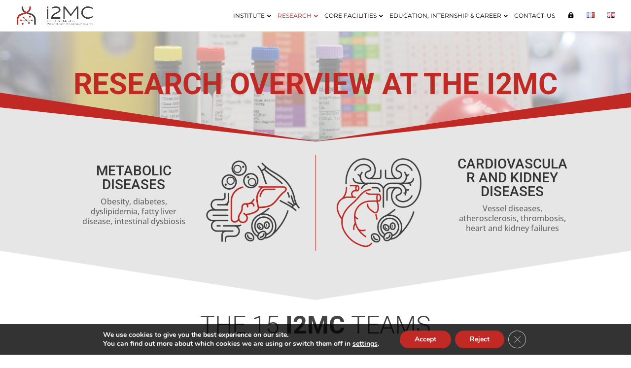

--- FILE ---
content_type: text/html; charset=utf-8
request_url: https://www.google.com/recaptcha/api2/anchor?ar=1&k=6LfeKx0bAAAAABk9pya6xrrunjtQ2m92SOShqOkA&co=aHR0cHM6Ly93d3cuaTJtYy5pbnNlcm0uZnI6NDQz&hl=en&v=PoyoqOPhxBO7pBk68S4YbpHZ&size=invisible&anchor-ms=20000&execute-ms=30000&cb=5bxftpk4zked
body_size: 48734
content:
<!DOCTYPE HTML><html dir="ltr" lang="en"><head><meta http-equiv="Content-Type" content="text/html; charset=UTF-8">
<meta http-equiv="X-UA-Compatible" content="IE=edge">
<title>reCAPTCHA</title>
<style type="text/css">
/* cyrillic-ext */
@font-face {
  font-family: 'Roboto';
  font-style: normal;
  font-weight: 400;
  font-stretch: 100%;
  src: url(//fonts.gstatic.com/s/roboto/v48/KFO7CnqEu92Fr1ME7kSn66aGLdTylUAMa3GUBHMdazTgWw.woff2) format('woff2');
  unicode-range: U+0460-052F, U+1C80-1C8A, U+20B4, U+2DE0-2DFF, U+A640-A69F, U+FE2E-FE2F;
}
/* cyrillic */
@font-face {
  font-family: 'Roboto';
  font-style: normal;
  font-weight: 400;
  font-stretch: 100%;
  src: url(//fonts.gstatic.com/s/roboto/v48/KFO7CnqEu92Fr1ME7kSn66aGLdTylUAMa3iUBHMdazTgWw.woff2) format('woff2');
  unicode-range: U+0301, U+0400-045F, U+0490-0491, U+04B0-04B1, U+2116;
}
/* greek-ext */
@font-face {
  font-family: 'Roboto';
  font-style: normal;
  font-weight: 400;
  font-stretch: 100%;
  src: url(//fonts.gstatic.com/s/roboto/v48/KFO7CnqEu92Fr1ME7kSn66aGLdTylUAMa3CUBHMdazTgWw.woff2) format('woff2');
  unicode-range: U+1F00-1FFF;
}
/* greek */
@font-face {
  font-family: 'Roboto';
  font-style: normal;
  font-weight: 400;
  font-stretch: 100%;
  src: url(//fonts.gstatic.com/s/roboto/v48/KFO7CnqEu92Fr1ME7kSn66aGLdTylUAMa3-UBHMdazTgWw.woff2) format('woff2');
  unicode-range: U+0370-0377, U+037A-037F, U+0384-038A, U+038C, U+038E-03A1, U+03A3-03FF;
}
/* math */
@font-face {
  font-family: 'Roboto';
  font-style: normal;
  font-weight: 400;
  font-stretch: 100%;
  src: url(//fonts.gstatic.com/s/roboto/v48/KFO7CnqEu92Fr1ME7kSn66aGLdTylUAMawCUBHMdazTgWw.woff2) format('woff2');
  unicode-range: U+0302-0303, U+0305, U+0307-0308, U+0310, U+0312, U+0315, U+031A, U+0326-0327, U+032C, U+032F-0330, U+0332-0333, U+0338, U+033A, U+0346, U+034D, U+0391-03A1, U+03A3-03A9, U+03B1-03C9, U+03D1, U+03D5-03D6, U+03F0-03F1, U+03F4-03F5, U+2016-2017, U+2034-2038, U+203C, U+2040, U+2043, U+2047, U+2050, U+2057, U+205F, U+2070-2071, U+2074-208E, U+2090-209C, U+20D0-20DC, U+20E1, U+20E5-20EF, U+2100-2112, U+2114-2115, U+2117-2121, U+2123-214F, U+2190, U+2192, U+2194-21AE, U+21B0-21E5, U+21F1-21F2, U+21F4-2211, U+2213-2214, U+2216-22FF, U+2308-230B, U+2310, U+2319, U+231C-2321, U+2336-237A, U+237C, U+2395, U+239B-23B7, U+23D0, U+23DC-23E1, U+2474-2475, U+25AF, U+25B3, U+25B7, U+25BD, U+25C1, U+25CA, U+25CC, U+25FB, U+266D-266F, U+27C0-27FF, U+2900-2AFF, U+2B0E-2B11, U+2B30-2B4C, U+2BFE, U+3030, U+FF5B, U+FF5D, U+1D400-1D7FF, U+1EE00-1EEFF;
}
/* symbols */
@font-face {
  font-family: 'Roboto';
  font-style: normal;
  font-weight: 400;
  font-stretch: 100%;
  src: url(//fonts.gstatic.com/s/roboto/v48/KFO7CnqEu92Fr1ME7kSn66aGLdTylUAMaxKUBHMdazTgWw.woff2) format('woff2');
  unicode-range: U+0001-000C, U+000E-001F, U+007F-009F, U+20DD-20E0, U+20E2-20E4, U+2150-218F, U+2190, U+2192, U+2194-2199, U+21AF, U+21E6-21F0, U+21F3, U+2218-2219, U+2299, U+22C4-22C6, U+2300-243F, U+2440-244A, U+2460-24FF, U+25A0-27BF, U+2800-28FF, U+2921-2922, U+2981, U+29BF, U+29EB, U+2B00-2BFF, U+4DC0-4DFF, U+FFF9-FFFB, U+10140-1018E, U+10190-1019C, U+101A0, U+101D0-101FD, U+102E0-102FB, U+10E60-10E7E, U+1D2C0-1D2D3, U+1D2E0-1D37F, U+1F000-1F0FF, U+1F100-1F1AD, U+1F1E6-1F1FF, U+1F30D-1F30F, U+1F315, U+1F31C, U+1F31E, U+1F320-1F32C, U+1F336, U+1F378, U+1F37D, U+1F382, U+1F393-1F39F, U+1F3A7-1F3A8, U+1F3AC-1F3AF, U+1F3C2, U+1F3C4-1F3C6, U+1F3CA-1F3CE, U+1F3D4-1F3E0, U+1F3ED, U+1F3F1-1F3F3, U+1F3F5-1F3F7, U+1F408, U+1F415, U+1F41F, U+1F426, U+1F43F, U+1F441-1F442, U+1F444, U+1F446-1F449, U+1F44C-1F44E, U+1F453, U+1F46A, U+1F47D, U+1F4A3, U+1F4B0, U+1F4B3, U+1F4B9, U+1F4BB, U+1F4BF, U+1F4C8-1F4CB, U+1F4D6, U+1F4DA, U+1F4DF, U+1F4E3-1F4E6, U+1F4EA-1F4ED, U+1F4F7, U+1F4F9-1F4FB, U+1F4FD-1F4FE, U+1F503, U+1F507-1F50B, U+1F50D, U+1F512-1F513, U+1F53E-1F54A, U+1F54F-1F5FA, U+1F610, U+1F650-1F67F, U+1F687, U+1F68D, U+1F691, U+1F694, U+1F698, U+1F6AD, U+1F6B2, U+1F6B9-1F6BA, U+1F6BC, U+1F6C6-1F6CF, U+1F6D3-1F6D7, U+1F6E0-1F6EA, U+1F6F0-1F6F3, U+1F6F7-1F6FC, U+1F700-1F7FF, U+1F800-1F80B, U+1F810-1F847, U+1F850-1F859, U+1F860-1F887, U+1F890-1F8AD, U+1F8B0-1F8BB, U+1F8C0-1F8C1, U+1F900-1F90B, U+1F93B, U+1F946, U+1F984, U+1F996, U+1F9E9, U+1FA00-1FA6F, U+1FA70-1FA7C, U+1FA80-1FA89, U+1FA8F-1FAC6, U+1FACE-1FADC, U+1FADF-1FAE9, U+1FAF0-1FAF8, U+1FB00-1FBFF;
}
/* vietnamese */
@font-face {
  font-family: 'Roboto';
  font-style: normal;
  font-weight: 400;
  font-stretch: 100%;
  src: url(//fonts.gstatic.com/s/roboto/v48/KFO7CnqEu92Fr1ME7kSn66aGLdTylUAMa3OUBHMdazTgWw.woff2) format('woff2');
  unicode-range: U+0102-0103, U+0110-0111, U+0128-0129, U+0168-0169, U+01A0-01A1, U+01AF-01B0, U+0300-0301, U+0303-0304, U+0308-0309, U+0323, U+0329, U+1EA0-1EF9, U+20AB;
}
/* latin-ext */
@font-face {
  font-family: 'Roboto';
  font-style: normal;
  font-weight: 400;
  font-stretch: 100%;
  src: url(//fonts.gstatic.com/s/roboto/v48/KFO7CnqEu92Fr1ME7kSn66aGLdTylUAMa3KUBHMdazTgWw.woff2) format('woff2');
  unicode-range: U+0100-02BA, U+02BD-02C5, U+02C7-02CC, U+02CE-02D7, U+02DD-02FF, U+0304, U+0308, U+0329, U+1D00-1DBF, U+1E00-1E9F, U+1EF2-1EFF, U+2020, U+20A0-20AB, U+20AD-20C0, U+2113, U+2C60-2C7F, U+A720-A7FF;
}
/* latin */
@font-face {
  font-family: 'Roboto';
  font-style: normal;
  font-weight: 400;
  font-stretch: 100%;
  src: url(//fonts.gstatic.com/s/roboto/v48/KFO7CnqEu92Fr1ME7kSn66aGLdTylUAMa3yUBHMdazQ.woff2) format('woff2');
  unicode-range: U+0000-00FF, U+0131, U+0152-0153, U+02BB-02BC, U+02C6, U+02DA, U+02DC, U+0304, U+0308, U+0329, U+2000-206F, U+20AC, U+2122, U+2191, U+2193, U+2212, U+2215, U+FEFF, U+FFFD;
}
/* cyrillic-ext */
@font-face {
  font-family: 'Roboto';
  font-style: normal;
  font-weight: 500;
  font-stretch: 100%;
  src: url(//fonts.gstatic.com/s/roboto/v48/KFO7CnqEu92Fr1ME7kSn66aGLdTylUAMa3GUBHMdazTgWw.woff2) format('woff2');
  unicode-range: U+0460-052F, U+1C80-1C8A, U+20B4, U+2DE0-2DFF, U+A640-A69F, U+FE2E-FE2F;
}
/* cyrillic */
@font-face {
  font-family: 'Roboto';
  font-style: normal;
  font-weight: 500;
  font-stretch: 100%;
  src: url(//fonts.gstatic.com/s/roboto/v48/KFO7CnqEu92Fr1ME7kSn66aGLdTylUAMa3iUBHMdazTgWw.woff2) format('woff2');
  unicode-range: U+0301, U+0400-045F, U+0490-0491, U+04B0-04B1, U+2116;
}
/* greek-ext */
@font-face {
  font-family: 'Roboto';
  font-style: normal;
  font-weight: 500;
  font-stretch: 100%;
  src: url(//fonts.gstatic.com/s/roboto/v48/KFO7CnqEu92Fr1ME7kSn66aGLdTylUAMa3CUBHMdazTgWw.woff2) format('woff2');
  unicode-range: U+1F00-1FFF;
}
/* greek */
@font-face {
  font-family: 'Roboto';
  font-style: normal;
  font-weight: 500;
  font-stretch: 100%;
  src: url(//fonts.gstatic.com/s/roboto/v48/KFO7CnqEu92Fr1ME7kSn66aGLdTylUAMa3-UBHMdazTgWw.woff2) format('woff2');
  unicode-range: U+0370-0377, U+037A-037F, U+0384-038A, U+038C, U+038E-03A1, U+03A3-03FF;
}
/* math */
@font-face {
  font-family: 'Roboto';
  font-style: normal;
  font-weight: 500;
  font-stretch: 100%;
  src: url(//fonts.gstatic.com/s/roboto/v48/KFO7CnqEu92Fr1ME7kSn66aGLdTylUAMawCUBHMdazTgWw.woff2) format('woff2');
  unicode-range: U+0302-0303, U+0305, U+0307-0308, U+0310, U+0312, U+0315, U+031A, U+0326-0327, U+032C, U+032F-0330, U+0332-0333, U+0338, U+033A, U+0346, U+034D, U+0391-03A1, U+03A3-03A9, U+03B1-03C9, U+03D1, U+03D5-03D6, U+03F0-03F1, U+03F4-03F5, U+2016-2017, U+2034-2038, U+203C, U+2040, U+2043, U+2047, U+2050, U+2057, U+205F, U+2070-2071, U+2074-208E, U+2090-209C, U+20D0-20DC, U+20E1, U+20E5-20EF, U+2100-2112, U+2114-2115, U+2117-2121, U+2123-214F, U+2190, U+2192, U+2194-21AE, U+21B0-21E5, U+21F1-21F2, U+21F4-2211, U+2213-2214, U+2216-22FF, U+2308-230B, U+2310, U+2319, U+231C-2321, U+2336-237A, U+237C, U+2395, U+239B-23B7, U+23D0, U+23DC-23E1, U+2474-2475, U+25AF, U+25B3, U+25B7, U+25BD, U+25C1, U+25CA, U+25CC, U+25FB, U+266D-266F, U+27C0-27FF, U+2900-2AFF, U+2B0E-2B11, U+2B30-2B4C, U+2BFE, U+3030, U+FF5B, U+FF5D, U+1D400-1D7FF, U+1EE00-1EEFF;
}
/* symbols */
@font-face {
  font-family: 'Roboto';
  font-style: normal;
  font-weight: 500;
  font-stretch: 100%;
  src: url(//fonts.gstatic.com/s/roboto/v48/KFO7CnqEu92Fr1ME7kSn66aGLdTylUAMaxKUBHMdazTgWw.woff2) format('woff2');
  unicode-range: U+0001-000C, U+000E-001F, U+007F-009F, U+20DD-20E0, U+20E2-20E4, U+2150-218F, U+2190, U+2192, U+2194-2199, U+21AF, U+21E6-21F0, U+21F3, U+2218-2219, U+2299, U+22C4-22C6, U+2300-243F, U+2440-244A, U+2460-24FF, U+25A0-27BF, U+2800-28FF, U+2921-2922, U+2981, U+29BF, U+29EB, U+2B00-2BFF, U+4DC0-4DFF, U+FFF9-FFFB, U+10140-1018E, U+10190-1019C, U+101A0, U+101D0-101FD, U+102E0-102FB, U+10E60-10E7E, U+1D2C0-1D2D3, U+1D2E0-1D37F, U+1F000-1F0FF, U+1F100-1F1AD, U+1F1E6-1F1FF, U+1F30D-1F30F, U+1F315, U+1F31C, U+1F31E, U+1F320-1F32C, U+1F336, U+1F378, U+1F37D, U+1F382, U+1F393-1F39F, U+1F3A7-1F3A8, U+1F3AC-1F3AF, U+1F3C2, U+1F3C4-1F3C6, U+1F3CA-1F3CE, U+1F3D4-1F3E0, U+1F3ED, U+1F3F1-1F3F3, U+1F3F5-1F3F7, U+1F408, U+1F415, U+1F41F, U+1F426, U+1F43F, U+1F441-1F442, U+1F444, U+1F446-1F449, U+1F44C-1F44E, U+1F453, U+1F46A, U+1F47D, U+1F4A3, U+1F4B0, U+1F4B3, U+1F4B9, U+1F4BB, U+1F4BF, U+1F4C8-1F4CB, U+1F4D6, U+1F4DA, U+1F4DF, U+1F4E3-1F4E6, U+1F4EA-1F4ED, U+1F4F7, U+1F4F9-1F4FB, U+1F4FD-1F4FE, U+1F503, U+1F507-1F50B, U+1F50D, U+1F512-1F513, U+1F53E-1F54A, U+1F54F-1F5FA, U+1F610, U+1F650-1F67F, U+1F687, U+1F68D, U+1F691, U+1F694, U+1F698, U+1F6AD, U+1F6B2, U+1F6B9-1F6BA, U+1F6BC, U+1F6C6-1F6CF, U+1F6D3-1F6D7, U+1F6E0-1F6EA, U+1F6F0-1F6F3, U+1F6F7-1F6FC, U+1F700-1F7FF, U+1F800-1F80B, U+1F810-1F847, U+1F850-1F859, U+1F860-1F887, U+1F890-1F8AD, U+1F8B0-1F8BB, U+1F8C0-1F8C1, U+1F900-1F90B, U+1F93B, U+1F946, U+1F984, U+1F996, U+1F9E9, U+1FA00-1FA6F, U+1FA70-1FA7C, U+1FA80-1FA89, U+1FA8F-1FAC6, U+1FACE-1FADC, U+1FADF-1FAE9, U+1FAF0-1FAF8, U+1FB00-1FBFF;
}
/* vietnamese */
@font-face {
  font-family: 'Roboto';
  font-style: normal;
  font-weight: 500;
  font-stretch: 100%;
  src: url(//fonts.gstatic.com/s/roboto/v48/KFO7CnqEu92Fr1ME7kSn66aGLdTylUAMa3OUBHMdazTgWw.woff2) format('woff2');
  unicode-range: U+0102-0103, U+0110-0111, U+0128-0129, U+0168-0169, U+01A0-01A1, U+01AF-01B0, U+0300-0301, U+0303-0304, U+0308-0309, U+0323, U+0329, U+1EA0-1EF9, U+20AB;
}
/* latin-ext */
@font-face {
  font-family: 'Roboto';
  font-style: normal;
  font-weight: 500;
  font-stretch: 100%;
  src: url(//fonts.gstatic.com/s/roboto/v48/KFO7CnqEu92Fr1ME7kSn66aGLdTylUAMa3KUBHMdazTgWw.woff2) format('woff2');
  unicode-range: U+0100-02BA, U+02BD-02C5, U+02C7-02CC, U+02CE-02D7, U+02DD-02FF, U+0304, U+0308, U+0329, U+1D00-1DBF, U+1E00-1E9F, U+1EF2-1EFF, U+2020, U+20A0-20AB, U+20AD-20C0, U+2113, U+2C60-2C7F, U+A720-A7FF;
}
/* latin */
@font-face {
  font-family: 'Roboto';
  font-style: normal;
  font-weight: 500;
  font-stretch: 100%;
  src: url(//fonts.gstatic.com/s/roboto/v48/KFO7CnqEu92Fr1ME7kSn66aGLdTylUAMa3yUBHMdazQ.woff2) format('woff2');
  unicode-range: U+0000-00FF, U+0131, U+0152-0153, U+02BB-02BC, U+02C6, U+02DA, U+02DC, U+0304, U+0308, U+0329, U+2000-206F, U+20AC, U+2122, U+2191, U+2193, U+2212, U+2215, U+FEFF, U+FFFD;
}
/* cyrillic-ext */
@font-face {
  font-family: 'Roboto';
  font-style: normal;
  font-weight: 900;
  font-stretch: 100%;
  src: url(//fonts.gstatic.com/s/roboto/v48/KFO7CnqEu92Fr1ME7kSn66aGLdTylUAMa3GUBHMdazTgWw.woff2) format('woff2');
  unicode-range: U+0460-052F, U+1C80-1C8A, U+20B4, U+2DE0-2DFF, U+A640-A69F, U+FE2E-FE2F;
}
/* cyrillic */
@font-face {
  font-family: 'Roboto';
  font-style: normal;
  font-weight: 900;
  font-stretch: 100%;
  src: url(//fonts.gstatic.com/s/roboto/v48/KFO7CnqEu92Fr1ME7kSn66aGLdTylUAMa3iUBHMdazTgWw.woff2) format('woff2');
  unicode-range: U+0301, U+0400-045F, U+0490-0491, U+04B0-04B1, U+2116;
}
/* greek-ext */
@font-face {
  font-family: 'Roboto';
  font-style: normal;
  font-weight: 900;
  font-stretch: 100%;
  src: url(//fonts.gstatic.com/s/roboto/v48/KFO7CnqEu92Fr1ME7kSn66aGLdTylUAMa3CUBHMdazTgWw.woff2) format('woff2');
  unicode-range: U+1F00-1FFF;
}
/* greek */
@font-face {
  font-family: 'Roboto';
  font-style: normal;
  font-weight: 900;
  font-stretch: 100%;
  src: url(//fonts.gstatic.com/s/roboto/v48/KFO7CnqEu92Fr1ME7kSn66aGLdTylUAMa3-UBHMdazTgWw.woff2) format('woff2');
  unicode-range: U+0370-0377, U+037A-037F, U+0384-038A, U+038C, U+038E-03A1, U+03A3-03FF;
}
/* math */
@font-face {
  font-family: 'Roboto';
  font-style: normal;
  font-weight: 900;
  font-stretch: 100%;
  src: url(//fonts.gstatic.com/s/roboto/v48/KFO7CnqEu92Fr1ME7kSn66aGLdTylUAMawCUBHMdazTgWw.woff2) format('woff2');
  unicode-range: U+0302-0303, U+0305, U+0307-0308, U+0310, U+0312, U+0315, U+031A, U+0326-0327, U+032C, U+032F-0330, U+0332-0333, U+0338, U+033A, U+0346, U+034D, U+0391-03A1, U+03A3-03A9, U+03B1-03C9, U+03D1, U+03D5-03D6, U+03F0-03F1, U+03F4-03F5, U+2016-2017, U+2034-2038, U+203C, U+2040, U+2043, U+2047, U+2050, U+2057, U+205F, U+2070-2071, U+2074-208E, U+2090-209C, U+20D0-20DC, U+20E1, U+20E5-20EF, U+2100-2112, U+2114-2115, U+2117-2121, U+2123-214F, U+2190, U+2192, U+2194-21AE, U+21B0-21E5, U+21F1-21F2, U+21F4-2211, U+2213-2214, U+2216-22FF, U+2308-230B, U+2310, U+2319, U+231C-2321, U+2336-237A, U+237C, U+2395, U+239B-23B7, U+23D0, U+23DC-23E1, U+2474-2475, U+25AF, U+25B3, U+25B7, U+25BD, U+25C1, U+25CA, U+25CC, U+25FB, U+266D-266F, U+27C0-27FF, U+2900-2AFF, U+2B0E-2B11, U+2B30-2B4C, U+2BFE, U+3030, U+FF5B, U+FF5D, U+1D400-1D7FF, U+1EE00-1EEFF;
}
/* symbols */
@font-face {
  font-family: 'Roboto';
  font-style: normal;
  font-weight: 900;
  font-stretch: 100%;
  src: url(//fonts.gstatic.com/s/roboto/v48/KFO7CnqEu92Fr1ME7kSn66aGLdTylUAMaxKUBHMdazTgWw.woff2) format('woff2');
  unicode-range: U+0001-000C, U+000E-001F, U+007F-009F, U+20DD-20E0, U+20E2-20E4, U+2150-218F, U+2190, U+2192, U+2194-2199, U+21AF, U+21E6-21F0, U+21F3, U+2218-2219, U+2299, U+22C4-22C6, U+2300-243F, U+2440-244A, U+2460-24FF, U+25A0-27BF, U+2800-28FF, U+2921-2922, U+2981, U+29BF, U+29EB, U+2B00-2BFF, U+4DC0-4DFF, U+FFF9-FFFB, U+10140-1018E, U+10190-1019C, U+101A0, U+101D0-101FD, U+102E0-102FB, U+10E60-10E7E, U+1D2C0-1D2D3, U+1D2E0-1D37F, U+1F000-1F0FF, U+1F100-1F1AD, U+1F1E6-1F1FF, U+1F30D-1F30F, U+1F315, U+1F31C, U+1F31E, U+1F320-1F32C, U+1F336, U+1F378, U+1F37D, U+1F382, U+1F393-1F39F, U+1F3A7-1F3A8, U+1F3AC-1F3AF, U+1F3C2, U+1F3C4-1F3C6, U+1F3CA-1F3CE, U+1F3D4-1F3E0, U+1F3ED, U+1F3F1-1F3F3, U+1F3F5-1F3F7, U+1F408, U+1F415, U+1F41F, U+1F426, U+1F43F, U+1F441-1F442, U+1F444, U+1F446-1F449, U+1F44C-1F44E, U+1F453, U+1F46A, U+1F47D, U+1F4A3, U+1F4B0, U+1F4B3, U+1F4B9, U+1F4BB, U+1F4BF, U+1F4C8-1F4CB, U+1F4D6, U+1F4DA, U+1F4DF, U+1F4E3-1F4E6, U+1F4EA-1F4ED, U+1F4F7, U+1F4F9-1F4FB, U+1F4FD-1F4FE, U+1F503, U+1F507-1F50B, U+1F50D, U+1F512-1F513, U+1F53E-1F54A, U+1F54F-1F5FA, U+1F610, U+1F650-1F67F, U+1F687, U+1F68D, U+1F691, U+1F694, U+1F698, U+1F6AD, U+1F6B2, U+1F6B9-1F6BA, U+1F6BC, U+1F6C6-1F6CF, U+1F6D3-1F6D7, U+1F6E0-1F6EA, U+1F6F0-1F6F3, U+1F6F7-1F6FC, U+1F700-1F7FF, U+1F800-1F80B, U+1F810-1F847, U+1F850-1F859, U+1F860-1F887, U+1F890-1F8AD, U+1F8B0-1F8BB, U+1F8C0-1F8C1, U+1F900-1F90B, U+1F93B, U+1F946, U+1F984, U+1F996, U+1F9E9, U+1FA00-1FA6F, U+1FA70-1FA7C, U+1FA80-1FA89, U+1FA8F-1FAC6, U+1FACE-1FADC, U+1FADF-1FAE9, U+1FAF0-1FAF8, U+1FB00-1FBFF;
}
/* vietnamese */
@font-face {
  font-family: 'Roboto';
  font-style: normal;
  font-weight: 900;
  font-stretch: 100%;
  src: url(//fonts.gstatic.com/s/roboto/v48/KFO7CnqEu92Fr1ME7kSn66aGLdTylUAMa3OUBHMdazTgWw.woff2) format('woff2');
  unicode-range: U+0102-0103, U+0110-0111, U+0128-0129, U+0168-0169, U+01A0-01A1, U+01AF-01B0, U+0300-0301, U+0303-0304, U+0308-0309, U+0323, U+0329, U+1EA0-1EF9, U+20AB;
}
/* latin-ext */
@font-face {
  font-family: 'Roboto';
  font-style: normal;
  font-weight: 900;
  font-stretch: 100%;
  src: url(//fonts.gstatic.com/s/roboto/v48/KFO7CnqEu92Fr1ME7kSn66aGLdTylUAMa3KUBHMdazTgWw.woff2) format('woff2');
  unicode-range: U+0100-02BA, U+02BD-02C5, U+02C7-02CC, U+02CE-02D7, U+02DD-02FF, U+0304, U+0308, U+0329, U+1D00-1DBF, U+1E00-1E9F, U+1EF2-1EFF, U+2020, U+20A0-20AB, U+20AD-20C0, U+2113, U+2C60-2C7F, U+A720-A7FF;
}
/* latin */
@font-face {
  font-family: 'Roboto';
  font-style: normal;
  font-weight: 900;
  font-stretch: 100%;
  src: url(//fonts.gstatic.com/s/roboto/v48/KFO7CnqEu92Fr1ME7kSn66aGLdTylUAMa3yUBHMdazQ.woff2) format('woff2');
  unicode-range: U+0000-00FF, U+0131, U+0152-0153, U+02BB-02BC, U+02C6, U+02DA, U+02DC, U+0304, U+0308, U+0329, U+2000-206F, U+20AC, U+2122, U+2191, U+2193, U+2212, U+2215, U+FEFF, U+FFFD;
}

</style>
<link rel="stylesheet" type="text/css" href="https://www.gstatic.com/recaptcha/releases/PoyoqOPhxBO7pBk68S4YbpHZ/styles__ltr.css">
<script nonce="yuXXJoSo0FGzCTsv3TPPkQ" type="text/javascript">window['__recaptcha_api'] = 'https://www.google.com/recaptcha/api2/';</script>
<script type="text/javascript" src="https://www.gstatic.com/recaptcha/releases/PoyoqOPhxBO7pBk68S4YbpHZ/recaptcha__en.js" nonce="yuXXJoSo0FGzCTsv3TPPkQ">
      
    </script></head>
<body><div id="rc-anchor-alert" class="rc-anchor-alert"></div>
<input type="hidden" id="recaptcha-token" value="[base64]">
<script type="text/javascript" nonce="yuXXJoSo0FGzCTsv3TPPkQ">
      recaptcha.anchor.Main.init("[\x22ainput\x22,[\x22bgdata\x22,\x22\x22,\[base64]/[base64]/MjU1Ong/[base64]/[base64]/[base64]/[base64]/[base64]/[base64]/[base64]/[base64]/[base64]/[base64]/[base64]/[base64]/[base64]/[base64]/[base64]\\u003d\x22,\[base64]\x22,\[base64]/Ds8KmLjNLw6MOwrLDrMO0wq3Cu8OcwpVowpLDsMK/J33CvX/Cm29SD8O9VsOKBWxICRbDm1MTw6c9wo/Dp1YCwr4xw4tqNxPDrsKhwrjDmcOQQ8OYO8OKfmzDrk7ClmzCoMKRJHHCncKGHwo9woXCs2DCr8K1wpPDvDLCkiwfwrxARMO4bkkxwro8IyrCosKxw79tw5oLYiHDlVh4wpwhwrLDtGXDs8KCw4ZdCA7DtzbCh8KYEMKXw5pcw7kVG8O9w6XCim/[base64]/[base64]/Dk8O8PsKhw6hhQmbCgQAKWMOIw7DCvMKLw73CusKHwq3CisOzNhzCmsK3bcKywpnCswZPMcOkw5rCk8KDwqXCokvCg8ORDCZyXMOYG8Krej5iQMOYOg/Ct8KlEgQtw6UfcnJCwp/CicOFw6rDssOMeDFfwrI3wqYjw5TDvgUxwpANw6HDvcO+bMKSw7/CtXDCmMKtEjMufMKiw7nCv1Ygei/DvnfDmzRMwobDscK3SBTDkDw2IMOawq7DqH/Ch8OTwrN4w7lzK3IYE0hmw7zCucKlwpltPD/DhDHDnsOSw5zDpzfCqcO4BhjDo8KcF8Kme8KRwozCqTbCj8KVwpDCk1jDrsOfw6vDncO1w5EUw5YHasOXenXCv8KnwrXCp1nClMO7w4jDhyEyEMOBw5zDuQ/Cs17CoMKaNWXDnwDCuMOdSFnCiVkaAsKFwrfDpzwuRDvCm8K8wqs9eG8ewrzCiAfDkkpbHVhsw5/Dtilidll1BzzCiw92w6rDmn7Cp2PDg8K0wo7Dq3Q8wrAQWsObw4jDlcKOwqHDsWkuw7F4w7/DisKGL2AcwpXDk8KwwpzDhzTCusOtFyJWwplRZCM7wp7Dijodw6NnwowYXsKnW0QVwp14D8O+w5cnIsKwwq7Du8OWwrQtw6jCkMO/csKsw6LDjcO6FcO0YMK7w7Y0wp/DrBFFD2TDkzIdEEHDi8KpwqTDrMOlwrDCqMOrwrzCjXpMw57Dh8Kpw5XDviV9KMOoWRY+ZCTDtwTDtnHCmcKbbsOXTjcpJsOvw6lKb8KnDcOwwpw7RsKOwrbDpMO6woM4Wi0SVk99w4jDkDZZP8OZJA7Dq8O4fAvDkS/[base64]/CsW9ec8O2wpUddWLDisKEQzrCtMO2ZsKIGMOOWMKeeHXDpcODwr3CkcOww77DvjRPw4Bbw5VOw4UUTcOxwpwoIzjCq8OaY2jCmRw5Fx0+TgzDs8KLw4DCsMObwrbCql/DthVmNCLChnxQHMK3w53DnsOhwo/DocOuJcKpWiXDn8Kdw44fw7FnCsOnecOmT8OhwpccHxJ0VsOdecOuwo7CslNkHivDkMOjMjJ+ecKEW8OjIiJ7GsKowol/w6dsEGHCtUc8wpzDgB5RVxtBw4TDtMKrwr8bImjDiMOCwq8HVgN/w7Uow6BVHcK9QgDCu8OvwqXCuwkFCMOkwpAKwqU1QcK7JMO3wp9gPUAXMMKtwrbCjgbCulA3wrVcw7jCtsK8w51EfWXClUdYw44Mwp/Do8KGS2IJwp/CskE+ADgkw5fDpMKCQcOxw6TDiMOCwojDm8KGwo8swp1qEw9VWsOYwp3DkzMRw5DDrMKmQ8KXw6jDlMKmwrTDgMOOwr7Dp8Kxwq3CpwbDskbCkcKqwq1SVsOTwrwEHnbDtwgrBT/DkcOpacK5e8Oiw4fDjx5kdsKdPUDDr8KeZMK+wrFjwotUwrtZFcKjwr59XMOrc2hrwp1dw5/DvRfDuG0bB0LCu1PDmiJLw4UxwqnCpWk8w4vDqcKewpU9OVbDiHvDjcOFCUHDuMOawoYzHcOswrbDgWc9w51WwpPCjsONw5wiwoxFPnHCsTc8w6dmwq/CkMOxAmfCikM7P0vCj8K2wpsgw5fClAjCnsOHw4nCnMK9C3cdwo5+w5MOH8OYW8KQw5LCisOkwrrClsO0w78cVmDCl2AaKkQZw792HMOGw55dwqERwoPDkMKMMcOiXS3CiFnDh0PCvsOvdEEUwo7Ck8OLVkDDhnI2wo/CnMKDw5XDg1E/wpg0OWDCusOFw4R2wolJwq4dwoHCqDPDr8O1eXzDnngFLBfDjcOTw5nCtcKDZH8nw5TDocO/[base64]/w7bCoTXCp8ObwprCjDfDhAUHw49iwq7CgFtZwofCqsKkw6rDiD7DnCnDrnjDgxICw5vCrxcJKcK2BCrDhsOZEsKMw6rCiDQzBcKjIkbCmU/ClSoQw4VAw6PCgyXDtRTDm1PCjkBVHcOoDsKnecO/H1rDrsO2w7Ntw7TDjsODwr3Cl8OcwrbDm8OHwpjDvcO/w4Y0c35VRn/[base64]/CpsKkwp4eU8OJw4HDj8Oyw4IGUT9oacOpw6RKwoIHBwFZcQTCmsObKS/[base64]/DusK/w6fCk3bCh8Kaw7AYw4QdwrkrLsORwqh8w4MDwrrDtFVwHsKDw6M0w5YKwrbCgVMYbn7DscOcYTcJw7DCisOSwqLCunrCtsOCLDkrBmEUwr4swoLDrDzCkVFGwqNPXEnCgMKfR8O0IMK/wrbCtMOKwrPCpijDslg7w4HDnMKJwp1Rb8KPFU/Ds8OjD1DDoRFxw7pLwqURBgjCmE5/w6HDr8K3wqAow4wjwqXCtxpgR8KTw4EPwoVEwrEHdzbCjF3DkCVmw5vClcKow4LCilUVwrlNPx/CjzfCmsKIcMOQwrbDny/[base64]/NsKhw7h/HMK6wp8Gw4TDv8K8WsOlw5bDj3tdwonDgzIHw6tbwqTCuBYCwqjDg8OLw7NGHMOsa8OjegnCt19ddj0JRcKvIMKfw4w9fETDpRbCu03DmcOdwpzDrAI6wqbDtVLCux/[base64]/CokgZw5xFJcKbwqc8wqVsw64NYsKOw5gIwqY1QhZARMOywo47wpzCiyo9QlfDozt0wp/Dm8Oqw64KwqPCqXhpUsKxU8KZSVsnwqcuw6PDvcOuJsOjwq8Qw5sNJ8K9w5lZHj9OBcKpCMK5w4XDrcOJCMOXSVnDi25nM3ouekNfwo7ChMOcP8KNF8O0w7XCrRzCjnDCjCI1wqQrw4rDn2UPHQBndsOYVxxIw7jCp3HClcOww4t6wo7Ch8Kyw6/CkMKiw559wozCjFhCw4/Cp8KqwrPCnMOaw7bCqD4jwoMtw4zDlsOuw4zDnAXCtcOOw75yFCIuF1bDtWpSdBXDkDfDlghJW8KSwrHDoE7Cj0QAHMK4w55BIMKuASLCnMK5wqFUBcOoeQbCicOQw7rDmsOOwqfDjBTDgg5FQUsjwqXDrcKgEcOMZQoFcMO/w7Zyw4zCq8Oawq7DsMK9wozDtsKKAnPDkUAlwolZwofDn8OZS0bCkT8Tw7chw7rCjcKcwojCjF09w5fCkBQnwpNtTQDDlsKQw4TClsOOVRQUZW4Qw7XCm8OiBQHDjgFvwrXCrUBhw7LDksO3ZBXDmzvClCDCs3/CscO3R8Kgwr5dA8KDEcKvw7pHWcO/[base64]/[base64]/[base64]/DnsOrN07DpcKywqlOJ17Dr0MZw44mwpBqDcOEwoLChgBJG8Opw6JuwpvCiGPCgcKGMsK7GsOeNVDDvQbCscOXw7PCsA8ua8KIw6fCicO9C1TDqsO9wrQmwobDncO/TMOMw7/CmMKcwrjCoMOuw6/CtMOKX8KMw7LDpTB1BkjDvMKXwpbDtsO/[base64]/CmlYfUlchw6V6wpUIAsKgH8KKD2zDrsKzc8OtX8KWaDLCmktnGUUXwqNcwrItAlgmGXwgw73CksO1GMOPw4XDrMOsdcKPwp7CkzwpVMKJwpYswpNWRnDDkXzCp8K+w5/[base64]/I8Kmw5rDncOiwpLChsO6CsK2ZT5nwrnCtMKxw75GwqDDnXPDkcO+wr3ClQrCkRTDrw8sw6fCnBZywoLCv0/[base64]/CoUPCo1LCr2jCtDVEAcKXwqDChwsGwr9Gw6nDmVhaG1M0HQVfwoHDuBjDjsOZVU3ChMOAQylZwrw7wrVrwoF7woPDiVwMw6XDix7CgMK/fm/Ctyw9wovCjxAHFFTCrBcFQsOralDCuX8Lwo3CqcKzwqI6NnrCiUJIO8KeN8KswoLDthXCt3zDhsOmWsOMw6vCm8O+w5slGA/[base64]/wqDDkDdzwpcWw4spwrxCw7Qfw79nwqM6wrXCqxDDkjfCmR3CoH9YwowiXMKxwptKNhNrJAQpw6VYwq45wo/[base64]/CjnvDuy7Co8OtCQxtw6d5w5nCvsKsw4jDrT7Cv8OBw5vDkMOOQw3DpnDDpcOWfcKxNcOGS8KjYcKNw6/DrMOuw51aTEDCsivCqcO1TMKPwqDCg8OSAHg9dMOKw51sTyg/woRYJBHCp8OrIMK0wpwXccO/w7Erw47DssKlw5jDlcOfwpzCpsKEDmzChS8ZwoTDpzfClEfCqcKSAMOMw559cMKKwosoQMKFw4kpIEcOw49swrLCgcK9w4jDmMOVX04CU8OhwoHDp2TCj8KHR8K5wrfCsMOYw7PCqi/DgcOgwo9necOXGn5XMMOiaHXDikYkccO3LcOnwpJNO8OcwqnChBxrAkQCw5oJwq7Dk8Obwr/[base64]/[base64]/Dj8KMScKeXsKawpPCqMO0w7NYH8KcBcKaFnNuLsKjUMK8MsKnw5A7OsOXwojDiMOQUHTDt1/[base64]/[base64]/[base64]/DiMKqJsKiMxMfw44owp3Cr8OqJMO4wpLCqsK9wofCqyoAfMK6w4wBcjRjw7zCqynDiGHCtMKlZR/CiiPCk8K7ETBQfTs4f8Kcw7R4wrVnGzvDv3NNwpXCrSREwqrCoGrCssOBQl9HwpwpL0Ykw4UzccKhcsOEw4RgPMKXRyDClAljLTvDk8KOKcKTU3I3awXDl8O/K0XCv17Dk3XDukQcwqfDhcOJQ8Oqw7bDucOKw6jDgmwLw5/CuwrDmCnCjS12w5hnw5DDm8OFwpXDm8KceMK8w5jCmcOpwqDDj1x+OD3CksOcaMOxwrkhJ3xtw5t1JXLDu8OIw4rDkMOxDXrCnWXDhyrCh8K7woUOQXLDucOHw6IEw63Ckl97DMO8wrdJNlnDoSFYwovDo8KYIsOXd8OGw7YlHcKzwqLDscOpwqFbSsKTw5/DmQRNasK8wpTChXjCocKIZl1PSMORNcOjw7R7HsK5woMtUUpiw7YuwqcAw4DCiB7Dj8KaMmwbwosZwq45wq03w5xxKcKBcMKmSMO/wo4Bw5U/wq/Dg2J3wq5Yw7bCtnzCtDgETCxhw4t8CcKKwrrCosOBwpHDvMOmw6Q5wpgww7Fww4hmwpbCj0DDgsKiKcKtR0tKXcKVwqJxasOdKjx4bMKSbxnCkjMLwqFwa8KiLzjCkgbCtMO+PcOlw6/DuFTDnwPDuz9SGsO/w5bCg21HZAPCm8KjHMK1w6YJw7Miw6HDgcKAO1IiJz1ZDMKOacO8J8OZScOyDhZvFgxXwokeJsKPY8KOMMObwpTDnsOyw5Iqwr/Dois9w5oTw53CuMKsXcKjT2oHwoDCvjoCQk9faA8ww5lgYcOpw4rDkirDmlDCilonKsKbLsKBw6HDssKGWRDCksKiXX3DhcKLKsOJKAJqJsKUwqjDp8KswpzCgiPDqsO/P8Kiw4jDlcK1TsKsGsKQw6t8D0M8w43Cln3Cq8OZZWbDlVDCk0IJw53DthkUJ8OBwrDDs2TCmzxOw600w7TCrmXCuE3Di3nDoMKyE8OrwottesOjJXzCp8Ofw6PDmCsJMMOswoXDq27CsmBYH8K3MHTDnMK1LgDCiQzDncOjIcO4wq1XJw/CjSXCuhhNw6fDqHvDs8K9wqowDyB6ZQNEMS0NLcO/w7EMV1PDpMOjw7/Ds8OLw6TDtmTDocKAw67Dp8Oow7MOeXDDuHE2w5TDkMOUU8O5w7rDtmLCp2Qew5YMwpl2dMOkwonCmMO1VR5HHxHDrh5pwrHDgcKGw7lbanfDg0Ehw5wtSsOhwoXCnFk6w6dWccOWwpMZwrwJUi1jwqM/[base64]/CiR7CkcKxw7vClF1JUsOfw4nCl8KKScOPw5HCpFNEw4DChGItw4J9IcKLIGjCiktjbMO5BMKXKMK9w4kfw5gSYMO/wrzCqsOAUgXDncKLw7fDhcKww7l0w7A+bXU9wp3Dil5fKMKXU8KxdsOTw6tUeAbCkBVxNWMHw7rCssKxw7xgd8KRLXFJIQUhWMOVTxEEOcO1CsOtMH1MQcKuwoHCh8OWwrDCscKzRy7CtcKrwrbCkR03w5R7w5/DqADDiXTDu8Ozw6nCoxwndndPwrl/DDXCuVjCsmluJ3F3MsKEacOhwqvCg3weEy7CgsOuw6TDqSnDhsKKw4PClzhPw6JEZsOmVRlcRsOBccOaw4vCvg3DqA0odDbCncKmR1V7VQZkw4/Dl8OnKMOiw7Zcw48nEFdDXsKZG8K3wqjDhsOaA8KHwpNJwqXDkw7CuMOHw5LDrwcNw4Qbw6PDs8K5KmwtPMODJcKocsOewpRdw7ouKT/DlXchc8KGwoEywofCsyXCulLDkhvCuMKLwqzCnsOmR0s2acOGw4LDhcOBw6rCiMOlBlnClmzDv8O/TsKNw4dcwrjCnMODw59jw6BOfygKw7LCmcO1DcOTw4ViwqfDv0LCpBXCk8Odw6nDksO+esKtwr0pwpXCg8O/wpIzwqnDpy3DkifDonQOwpzCjnfDr2ZtT8KOecO7w5kOw7PDs8OGdcKRCndIcsOxw4TDtcOMw6/DtsOPw5DCr8K3M8KwSiPCvkXDi8OxwrnCpsO6w5fCk8K0DMO/w5guUXpcGl7DrcObJMO2wrI2w5IUw6LDusK+w4ERwqjDpcKWU8Oiw7x0w7N5O8ONTwTCpXPCindWw6TCv8KcIg7Co2o6L0TCoMKSVMO1wpkEw5bDo8OVChdQL8OpJ1IoasOISGDDnmZjw7nCgUJAwqfCvD7Cnz8Zwrouw6/DmcOZwoPCnhV4KMO+R8KWNjp1YGbDsBDCpsOww4bDhB82w4vDp8OjXsKxN8Oic8KlwpvCuTDDmMOow4lNw6tJwpPDrQDDuwEmHcO9w7nCp8KQwpgWasOvwpDCtsO1ByPDoQLDsw/[base64]/PkTCpsKmwpbDtTU0LE/DrcOewql7KXbCjMOOw7puw5zDi8KNIlR6GMKkw493w6/CkMK+CsOXw6DCoMKOwpNNGEw1woXCiQPDmcKeworDv8O4a8OAwoHDrSlKw7jDsEsCwqTDiil1wqMcwp7Chy9rwoE1w67DlcOjeD/DrHDCpi7CsyA3w7zDlEHCuEDCtnfDosKLwpbDvnIYLMOcwpHDglRtw6zCnTPCnA/DjcKAasK5aVDCpsOtw6PDv0LDjB4twrx6wrnDr8K9A8KARsOPdsOCwrV+w4dowoEawpkww4fCj1LDl8K+wonDq8Kjw4XDl8OMw7hkHwbColRKw7Y9F8OZwpNAU8OnQGFWwp8/woFuwrvDrT/DnRfDqnLDpWc0YgFLGcKfUSnDjMOOwop8AsOVI8KIw7TCkmLDn8O6UsOyw4AxwrciBTgBw48UwqQyI8KoPsOoVFNuwoPDvcOdwoXCl8OLU8Otw7rDksO/TcK2GWjDoALDlCzCjlzDm8OYwr/DpcO1w4vCsiNfDRMrfcK6w5rCqQV3w5FPZAHDoTvDpMOnwq7CgAbDsFHCt8KXw5/Dl8KPw5fClXslTcK7fsK3Hy3DpwvDuXrDpcOGQWjCrABJw7xIw5DCv8K6DVNbwoRkw6vCgj3Dg2XDvlTDiMOYXRzCg1wrNmszw7Mgw77Dn8OvWDJ2w5sQRX0IRGszMTXCvcKkwpzDkX7Dn0hWES1awo3Dj3PDqiTCrMKYGkfDnsKCTzvCkMK0GDI1DxlSQF4/H2rDiW5nw7VCw7IuLsOlAsKswqzDsUtXFcOhGW3DtcKjwqXCoMOZwrTDnsO5w5XDvSHDo8KHO8OAwpgOw53DmjLDu1HDuVg5w5pPEcOCHGzDocKow6ZMf8KqGF/CtQAbw7rDoMOPQ8K1wplPBcO5w6ZlVcOow5QWK8KvPMOhagZswpfDojnDtMOdLsKxwrPCk8O7woFgw6bCtmbDnsOxw7LCnhzDmsK1wqtPw6TDmxV/w4xfGz7Dk8KYwq3CiQE5V8OEQsKDAhlwIW3Dg8K5w6nCncO2wpxZwoHDh8OyZTo6woDCin/CuMKfwrU7T8KNwojDt8KDCjzDscKKZ1nCrRslwonDiCMgw4FuwpgCw7Qgw5bDo8OqHsKvw4NkcxwWB8Oow45iw58TKztjQynDtnfCtndFw4LDg2NfFXNiw6NCw5bCrsOvEMKLw53Cl8KeKcObKcOOwr8DwqnCgmMLwoB7wqRLLcOLw4/CmMK7Yl/CqMOVwodbH8OPwoTCisKTI8OcwqwhRT/DkWEEw6jCgTbDu8KnIMOaHzVVw4HDlQkTwqxRSMKBFm/DjsKkw6ENwrDCtMK8esOjw7QGEsKzIsOrw70Lwp1+w7fCgcK8wqELwrTCgcK/[base64]/eUhwwoPCi8OxwrIubsOYw4TCnA9KRMOLwq9xdsKCwqNsW8OawonCtjbCr8KVTsKKDATDm2NKw4jCuhzDtEofwqd1eQF1cSVew4dtaxFww7fDrgNUYcOHQMKhVzoBbxrDq8Kxw7tGwrXDmDpCwpjCmC0kHsOLFcKNNQvDr2bDpMKHHcKjwpXDgcODRcKEUsKqEzl9w6x/wrjCgnlqLMOaw7MCwqDCrcOPCRTCkcKXwpVvBCfCgQNvw7XDrF/[base64]/Cg8OSJybCj8OUwrVhwrhIw7LCsBFLw5cHelgpw5DCkR4vD0FYw7TDnWdKOW/Di8KlFRzDv8Kpw5I8w7JYTcOaXSdNJMKUQEFtw6UlwrEWw6LDp8OMwrZ1LmF6wrx+OcOqwq/CkidGdgVow4gOFXjClMK7woVYwoQLwo/DocKew74uw4RDwrDCtcKLw7PCkBbDjcO+cQdTLGVrwrBuwrJHTcOtw5vCkV0sEE/ChcKlwrkewqkAfMOvw651XC3Cmxt1w54PwpDCr3LDvTVsw6vDmVvCpTjCj8OYw6INDScnwq5TK8K9IsK3wrLCth3CmBPCtC/DiMOCw7zDt8KvUsOnI8Oww6JSwrMZMnhMOsO9EcOawqUcQVYyGml4fMKWO2xxdgLDgsKVwqsLwrg/IRrDisOFY8O9KsKlw7/[base64]/[base64]/CgMK0NxVrWsKXZAYiwqxXawoDSE5/[base64]/Cqz00WVcXKsOFP8OXw5Qhw47DvgrDlDtKw7vDpWx0w67CijJHA8KTwqUBw4jDvcOswp/CnMOXCMKpw4/CinMRw7xgw5BnGMKCNMKCwoUadMORw4AbwpQRAsOqw7EkFRvCiMOSwp0Kw4AkTsKWOsOJwrjCusOHRjVbeTvDsyjCuDfDjsKfZsO7wp7CncO0NikLPz/CnxoIIzhhM8KYw7AHwrc5FWIQJcOVw5ATccOGwrsqasOlw5ghw5fCjSrCvhx1LMKIwpXCscKYw7XDocOEw47CtMKZw5LCo8Khw4pUw6ZUCMKKQsKuw4xhw4zDqwZzNWxKMMOmKGFuXcKFbgXDowM7C2wGwobCp8OMw5XCnMKAasOCUsKDX35uw4dewp/[base64]/wrnCvQERw5A6w7DDlMOqIMKWw6fDvMKoUsKBawpnw5wcw498wr/DlgrDvsOXAQg7w4DDrMKlUR01w4/Cq8Omw5sswqzDpMODwobDvyxhaXjDjQwowpnDqMOjAxLCk8OTVcKfN8OUwpDDoztHwrjChUwCH2/DnMOsa0JMalV7wrBFw4NYIcKkUMKcWwsGEQrDlcKFVi5wwpc1w5E3FMOpagBvwq3Dkn8Sw6nCvSFCwqnDs8OQczMDDHEMP14TwqDDqcK9w6VWwqHCilDDncKlZ8Kfc1nDj8KGUsK7wrDCvTDCg8O/TMKwR0HCpjnDq8O0dSLCmyfDpsKEZcKuJX90YlRvF3nDnsKBw5Vzwok4HVJHw7XDnsOJw7vDl8Kbw7XCtAMbNsO3Yg/DsSJnw7vDgsOKE8Osw6TDlBLDn8OSwqFkJsOmwqLDkcOUOj8sOsOXw5HCtEEuW25Sw4PDtMKgw4UyVRPCrcOsw4XDgMK2w7bCoWoAwqhuw5rCjE/DgsOMeCxDBjZGw6MbJ8Osw50vQi/DnsKWwprCjUs5LMOxA8K/w5d5w75lPcOKN2XDhSAZfMOOw5UCw40eQl9Qwr0NV3/Chx7DvcKsw71jEsKDdGfDqcOOwpXCvwnCmcOqw4HDo8OTWcO+P2fCj8K4wrzCqB0JQUvDpnTDihPDgsK5enV3XMKbGsO4MXwEKTImw5p4YQHCqUFdI3dhD8OeRyXCvcOMwr3CmTYFKMO4TyjCjRHDh8K/D0NzwrplFVHCtEozw5rDtlLDp8OTUxvDscKew50CRsKsNsOeOjHCqxNUw5nDnRnCpcOiw4PDgsO8En9NwqZDw5gVI8KxN8Ocwq7Dv0Btw57DugJIw57DhmfCkFc8wqA3TsO5cMKdwoAVLw7DnRAcKcKbBDTCs8KSw4oewrFBw7Y5wo/Ds8KUw5HCuWPDnn1vW8ObalZOYwjDlzxMwrzCpyrCtcOoPUI4wpcVIUcaw7HCtcOuZGTCo0gyfcOsd8KpNsKMNcKhw45Tw6bCpicjY1nDjlzCqyXCgn0VcsKqwpsdFMO3DhtXwr/[base64]/CqgoIaMKtwoJ5w641HFVZwqwewrDDvsKGw5bDk0toVMOfw57DrHAQwpzDscO/CMOJXCbDugrCjRPDtcK4amvCp8O5dsOEwp9dTzVvciHCvsOWGC/DmkNmfBpGYXzDv27Dm8KJMMO4OsKjS2XDmhjCjTjDintiwrkhacKTQcOJwpjCiFJQa1fCr8KiGDBaw6Rewqg/wrEcZjEiwpB6NEnCkiLCt193wpfCt8KTwr4aw6TDisOYSGsSf8OGasKvwodAEsOSw6RJVnRhw7/[base64]/DkcOSGMOew7fDscKTwpt4wp/[base64]/CsMK1w4DCqMOFw7oyw5k/ZTfDuHoHasOLw7fCvUTDqcOdM8OeOcKOw4lUw4jDsybDkHx2TsKiQcOmBGddQcKCRcOIwoJHBcOQWSPDtcKhw43DtsK2VHvDhm0+TsKNCQPDksOrw6cAw6x/AT0DS8KQJcKow7vCi8OWw6fCv8Opw5/ClCfDh8KXw5ZnMzTCuk7CucKcUsOGw6XDiH0bw6jDoSsAwq/DpU/DnQ0Ld8OYwqELw4JWw4TCl8OVw5bChnFjIxHDrcO6bGpMY8Kmw6o7EnTCpcOAwqPCtUVKw65tbEcFw4Bew5zCoMOfwrUFw5fDnMOxwqEywpcew4ocNH/Cu0lQGD0ewpAtVWF7J8KWwrvCviBzb1MfwojDgMKlcjFxFlA7w6nDmcOYw7jDtMOcwqpXwqHDqsKcwrELY8Kew7zDhsKFwoTCpXxaw5jCuMKuYcK8PcK3w7zDmcOYdcO1UBwBAjrCsAIjw4IVwpzDnX/[base64]/DlCLCjsK/w6c4woMpwoMsRMKNwq3Crl8xw5gHKj4gw6zCowvCmBhZwr5jw7rDlnXCljTDosKIw64GIMOhw6jClzV0MsOOw7BRw75zc8O0a8O3w6kyQAdSwo4OwrA6aAJcw50gw4x1wop0w78LTEQeYxwZwooRCEx/[base64]/Di8O2RiXCpMK7w7DDg8OLAMKnOsKzelF/[base64]/bsKOEsOHJcKww4JLw70bw6rCl8K/w5p4SMKdw7bDhGZLfcKpwqQ4wqMIwoBWw5RME8K+DMOeWsOWJ0x5NAdvJQXDmg/CgMKcLsOuw7BLVzITGcO1wozCoSrDqVBoBMKGwqrDgMOtw7rDscOYD8Oyw6vCsBfDvsOlw7DDgHMOP8Ohwplswp42wqhBwr0bwo17wp9CX198OsKdRsKaw6lhZMKnwq/DucKZw67CpsKEHcKoBCfDp8KeAgReLMOjdzrDrsK/T8OlHiJQFcOJP1cgwpbDgycMesKtwqMsw5HCusKlwrrCrMKsw6fCvgXCoXHDi8KxYQIEQgYOwrrCu2jDi2/Chy3CnsKxw7s8wqYqw4lMfmtPbjDDqF5vwos2w5x0w7fDoi7DgQDDnMKxDnNjw6TDnMOgw4rCmwnCn8KoSMOuw78cwrlGfjRzYsKYw6jDn8ObwqjCrsKAAcO5SD3Cl0VZwpvCksOOKMKsw5VOwr5aE8Osw5JmQybCv8O8wo1STMKBCBPCgMOTcQh9dl4/fGTCpkVOMFrDlcOCBFJTW8OAEMKKw53CoGHDtMOkwrQpw6LCv0/Ck8K3FkbCtcOsfcOHJ1vDj23DiWx8w7tKw75Ew47CjGbDlMO7BFDCi8KxQWjDoSjDi3oEw4/Dni8vwpozw4HDgEA0wrp6dcOvJsKzworDjhkSw7/CpMOrTsO4w5tRw6E7wp3CigMPIXHDpnPCrcKPw4vDllrDrXQ2bxklCsOzwoJvwoHDrcKawrXDvQrChAgIwqYCd8KkwqPDt8Kqw4HCnj41woMGMMKTwqvCvMOaeGNjwpkLLsOKXsKDw7cqRybDm1o1w4zDisKNJkweeHTCtMKQB8O/wonDkcKlG8KMw50MF8OZYirDlwvDq8KzbMOyw4LCnMKqwrlEex8jw4hRcTDDo8Kxw41rPjXDjC7CtMOnwqNNWTknw6fCux0Gwp04KgXDvcKWw43CnjMSw7p7wpLCig/Dnzsww7LDgznDpMKiw5wZFcKowq/DhjnCrGnDkMO9wqYAYhgFwoxdw7RPS8K4WsKLwpDClVnClEfDmMOcaCBgKMK0wozCosKlwqfCvsKBfxIZRhzDuwnDh8KVeFxQV8Kuf8O6w7zDhMOhMcKQw4s4YcKQw7x4FMOOw6HDpAd7w4jDncK8UsOzw5E5wot2w73CmMOSDcKxwrVCw5/DnMOICl3DrFp1w5DDkcOUGX3Cth/[base64]/TsOsCSUVS00Pw5jDtRLDgFU4TAzDk8O5UcKcw5Iow49xEcK7wpTDsSzDsD95w74vXcOtcsOpw4XCk3B3wrg/W1XDgMKyw5LDplzCtMODwrhTwqk0NlTCkFcpW2XCvEvCtMKOIcOZAMKnwrzCgsKhwoIpbMKfwr5KflrCusKZORDCuiVrBXvDosO/w6HDu8OVwoZcwp/CicKJw6R+wr90w6o5w7vDrSVtw4cqwokVw4o1PMKobsKRNcK4w44QMcKewpNDUsO7w58cwqFjwro8wqfClMOGJcK7w7TCoycDwrlJw5ECXwd4w6XDhMKKwpXDliLCqcOOEcKJw4EkCcOfwqF4U2rCh8Okwp3CgjTCoMKeFsKgw4/DuErCvcKXwqwtwrfDmjheahUWb8Omwo8Yw5XCo8K+ccOhwpXCosK5w6bCm8OKNnsdP8KWA8KnQAFVCgXCvCVIwrY/bH7DpcKOBsOsVsKlwrknwr7Cow1+w57CjsOhdcOkNV7DgMKmwqRIaAXCj8KMWmJ/wokLdcOBw5sLw43ChQzCvwTCmALDi8OpI8OcwrzDryjDs8KzwpnDoW9RC8K1N8Klwp7Dv0jDksKre8OGw4jCjsKhf1xRwpTCuWrDsw7CrTBjQMOgQ0Vrf8Kew53CpsKqRVXCqEbDthXCpcKiw5MpwoggW8O3w6/CtsO/[base64]/ChmjDp8OzwrJzw6HCpMO0EcKsThbCl8Oqw6/CmMOlUsOhwqDChsKzw5BUwphjwr9HwrnCu8Ouw5EHwoPDv8Kuw6rCtAkZAMOMcsOWeUPDpnA0w4HCqFoRw4jDpnR1wrcSwrvCqCjCujt/CcKWw6kZKMOSXcOiGsKBw6snw7jCtgfCqsOIHExiTyjDjk7CuC52wpokZsOjFE5QQcOQwofCqU5Fwr5DwpnChQNlwqfDu2QobD3CrcOZwoRnbMOWw5jCnMOhwrdTMg/DqWYbDnIbJcOjL3F6WlrCtsKfFh11R3BXwobCq8KqwojDu8O8dltLAsKkw4J9woMUw4fDiMKkJhfDuD1/XcOZAh/Cg8KbAgvDo8OSAsKKw6JVwr7DmzbDmBXCuwbCj3PCv1rDoMK/NDtRw5ZWwr9bBMK6cMORIXh+ZyLCozfClg7DuHbDo3DDm8KpwpkPwrrCo8KyCQzDpyvCk8KVIzHCpXnDt8K1w5IGFsKDFVw5w5vDkmzDlBzCvcKXWsO/wrDDlj8HcCfCmDDDpU7CjjcrWz7Ch8Oww58cw4jDhMKXTAvCsxFHNEzDpsKawp7DpRPCpsKGLDPDisOSXHlOw5cSw5/[base64]/w58ewpZdRcK8wowjPi86w4NgSMK/w6hIwozCqsKkHUzCiMKgHiABw6MBwr5aZxHDr8OmNALCqjUwFm84eFJLwpV8VyrDlC7Dt8KtBjdoFcOvPsKnwpNCcBHDpGDCrHkRw60WTmDDvMOewpvDuGzDisOkccO9w60SSTAKcAPDnC5cwqXDrMObBTzDnsO7MhAlOsOfw77Dj8O8w7/CmSDCpMODLA/CicKtw4AIwo3Cqz/CvMOaDMOJw4wiJWcUwqXCtBFuTz/[base64]/CskYTXsKXw4ABwqYrYXbCjELCo0Ymwo1Xw7vDqMOPwqXDocORfRECw49EYMKGTwsIBwTDlVR7NFINwrcyY3duVlVnbFhSWDIXw7M8VnDChcObfsO2wpLDoBbDr8OSJ8OEYll0wr7Dh8KETjUjwqYWT8Klw63Cpy/DusKQMSjCpsKXw7PDqMOZwoINwobCoMKfS1gQw5jCnnHCuAvCrk0sSxw/FgQoworCl8O0wroyw7bCscO9Q2TDpcKNaATCqUzDpCnDpmR0w4A1wqjCmBpyw4jCizhOfXbCpysKZ0vDtwMDw4PCrMOFMsOTwobDscKZaMKwBMKpw5xgw6tIwpXChCPCrCFIwpHCpAhdwr7CoijDhMObGsOHYzNMM8OiLh8gwpzCmsO2w5hBA8KGAHfCiB/DmmrClcK3I1MNXsOzw5DClQDCvcOxwrfDoF9WTEfCo8OjwqnCs8OKwpTCqj9FwpLDncOTwooQw541w6JWOXsfwpnDvcKSDV3Dp8OwV27Dix/DhsO9IRBswp9YwrFjw45ow7fDswEvw7oiKcK1w4BtwrjDsSlOQ8KSwprDicO6O8ONSRVSV24ffQzCr8O+WsORLsOcw4UDUsO0GcO/b8KnA8KtwofDogvChScvTSTCr8OFYjTDmcK2woTCrMO5AXfDvsOqLzYYQU/CvVdHwq/Cg8Kla8ODecOfw6PDtgbDkUVzw5zDicOvCiXDuUgMYT3Cj2wBLDNPZ1TDhW50wrgrwp1DV1BCwotODsKoKMKsNcKJwoLCs8KAw7zClCTCmW1pw4tzwq8EDAvDh1nCqQlyGMOsw5VxaFvCg8KOV8K+FMOSSMKaS8Kkw7fDkUbDsg/DnjUxAsKMYMKfEsKkw4hxeS92w7ABXj1QccOwZz5NPcKIemQMw7HCgjMXOwpvDcO/[base64]/CmsOewpLCocO5wp5lw5ZRDgHDjUp/wpJYwop0PSHDhHMbO8KoFwwfCHjDn8K1w6bDpnvCjsKNw45JGcKpfcO8wosTwqzDqcKFbcKRwr8Tw5Uow4lGakrDjS9CwrIJw58sw67DqsONB8OZwrXCkBkyw6g4YsO8Y1TCgRV5w6YwBmBqw5HCmUZTW8O7RcObe8KLDMKFcVjChQTDmsOGFsKLPSjCvHPDgcKXT8O/w7xkesKDVcKKw5/[base64]/[base64]/DisK/w63DjMKNwrbDokPDl39OAD09wq3DvsOCw7AYVmMcQQHDoyMDZcKZw7IUw6HDscK6w4TDtsO6w5E9w4gwDcO1wrwuw4dfOsO5wpHChifCocOcw5XCt8OsEcKJL8OKwpZEf8KXXcOWDXnCpMKUw5DDjwjCncKBwospwp/[base64]/TTZuGEo1wpUUXMOGKRXDnMKRwpsbwpvCtVg5wq3Cq8KzwovCpC/DlMODw4/Cv8O0wppgwoJnOsKrwoHDi8O/E8OHKsKkwp/CmcKnMn3CnG/Dhl/CgcKSw6xmPltdRcOhw79pMsKPw6/ChcOoWW/[base64]/DhFTCuU0fIMOqwp0MaSFUZ3rDpMK6G1vDj8KLwqNbDMO8woTDtcO2EMOvOsKtw5fCisKDwpPDmUtRw7rCkMK7ZcK+WsO3IcKvOTzDiWrDqMOKJsOPGTMIwqN6wpTCh2jDp0s/DMKqUkLCj1YNwoYhCWDDhS3CsRHCoVzDr8Oqw5jDrsOFwqnDuQ/[base64]/Ck8K+wrzDq8OAwqwNJhHCo1XCn8KBRHjCuMKiw73DphDDmmfCmMKJwpJ/G8ORU8Oaw5nCjzPDpBdmwrLDiMKfUsO7woTDsMOZw7JzGsOpwovDvcONKMKIwqR7QsK1XQbDpsK1w5XDhBEmw5nCtMKlamfDlmLDscK7w5pqwoAIBsKLw5xeW8OyPTvCq8K7Bj/[base64]/w4IOBzJzdMK7wpjDh8KfZcK3wo1swqtVw7RhDcOzwrNpw4NHwo4cGcKWEmFUA8K1w4Buw77DnsO6woRzw63CkRHCsT7DocOcX09tI8K6M8KWHhYiw4Atw5BKw5gzw603wo7CiXfCm8OrJcONw6AEwpbDocK1f8KDwr3DmSAjEwjCnT/[base64]/e8KMwr/CpsKfw7jDuhgawo3CsXASwq5lw5R0w47DgMOMw60lcMKDYFlMeUTCgHovwpB/[base64]/[base64]/CcOIwpDDqhfDvMOZwq/[base64]/Dl2h/wr9mwrxLwrgowp0hwr85fX7Dk0XDosOBKQ0PFjLCkcKawo4SGHPCssOVaizCkRXDm8KRN8KfesO3JMKYwrIXwr7DsUzDkQnDiEJ8w63CkcKiDjJKw41YXMOhcsKcw5RrF8K2N31LG3NywokrSwLCjijCnsOndFHDvsOgwp/[base64]/[base64]/DjsOIJAB4w54yeQBga8O9DMKWNW/[base64]/DtsO/SC7DrsOOScK8wqrCrkEbHWDDqy7Cv8OUwpV/PcKKOMK3wrFkw7RRaV/ChMO9O8KJCQBCw6LDo1Fcw4plU3nDnSR/w6J0wrZ4w5gDFjTCmSPCjsO0w6fCosOiw6HCtmPCmsOswpJww5pnw4owQsK9e8OWbMKUcxPCq8Oow5DDgyvDqsK/wpgIw6HCsjTDr8OAwqHDlcOwwrnCmsO4esK8K8OTW3kkwpAiwp5oT3fCg1LDgk/[base64]/[base64]\\u003d\\u003d\x22],null,[\x22conf\x22,null,\x226LfeKx0bAAAAABk9pya6xrrunjtQ2m92SOShqOkA\x22,0,null,null,null,1,[21,125,63,73,95,87,41,43,42,83,102,105,109,121],[1017145,246],0,null,null,null,null,0,null,0,null,700,1,null,0,\[base64]/76lBhnEnQkZnOKMAhnM8xEZ\x22,0,0,null,null,1,null,0,0,null,null,null,0],\x22https://www.i2mc.inserm.fr:443\x22,null,[3,1,1],null,null,null,1,3600,[\x22https://www.google.com/intl/en/policies/privacy/\x22,\x22https://www.google.com/intl/en/policies/terms/\x22],\x22D031/R7rjHfAjOYRY/B2dYUVS2fVg1UiM5g5PjAvGe8\\u003d\x22,1,0,null,1,1769344009436,0,0,[112],null,[24,74,70,189,54],\x22RC-rdqKalz0XrFXVA\x22,null,null,null,null,null,\x220dAFcWeA5Lk0iUm4u7iY9W1oquj7cuR9EfbrMzf2lmO1BbtsLsC0_6RHHQXQ0zOTvKtS5C8X5Lg-06wL1olndkSHjPFaesQwoCvw\x22,1769426809708]");
    </script></body></html>

--- FILE ---
content_type: text/css
request_url: https://www.i2mc.inserm.fr/wp-content/et-cache/4338/et-core-unified-deferred-4338.min.css?ver=1766453255
body_size: 2725
content:
div.et_pb_section.et_pb_section_0{background-image:linear-gradient(180deg,rgba(255,255,255,0.6) 0%,rgba(255,255,255,0.54) 100%),url(https://www.i2mc.inserm.fr/wp-content/uploads/2021/06/Partie-de-Bowling.jpg)!important}.et_pb_section_0:before{background:transparent;position:absolute;content:"";background-image:url([data-uri]);background-size:100% 100px;bottom:0;right:0;left:0;height:100px;z-index:1}.et_pb_section_0.section_has_divider.et_pb_bottom_divider .et_pb_bottom_inside_divider{background-image:url([data-uri]);background-size:100% 70px;bottom:0;height:70px;z-index:1;transform:scale(1,1)}.et_pb_text_24,.et_pb_text_3,.et_pb_text_21,.et_pb_text_22,.et_pb_text_23,.et_pb_text_20,.et_pb_text_0{line-height:1.3em;line-height:1.3em}.et_pb_text_0 h1{font-weight:600;text-transform:uppercase;font-size:60px;color:#c12924!important;text-align:center}.et_pb_text_0 h2{text-transform:uppercase;font-size:56px;color:#444343!important;text-align:left}.et_pb_text_24 h3,.et_pb_text_6 h3,.et_pb_text_7 h3,.et_pb_text_8 h3,.et_pb_text_9 h3,.et_pb_text_10 h3,.et_pb_text_11 h3,.et_pb_text_12 h3,.et_pb_text_13 h3,.et_pb_text_16 h3,.et_pb_text_15 h3,.et_pb_text_23 h3,.et_pb_text_17 h3,.et_pb_text_18 h3,.et_pb_text_19 h3,.et_pb_text_4 h3,.et_pb_text_20 h3,.et_pb_text_21 h3,.et_pb_text_26 h3,.et_pb_text_22 h3,.et_pb_text_25 h3,.et_pb_text_5 h3,.et_pb_text_14 h3,.et_pb_text_0 h3,.et_pb_text_3 h3{text-transform:uppercase;font-size:30px;text-align:left}.et_pb_text_3 h4,.et_pb_text_25 h4,.et_pb_text_22 h4,.et_pb_text_24 h4,.et_pb_text_21 h4,.et_pb_text_2 h4,.et_pb_text_1 h4,.et_pb_text_0 h4,.et_pb_text_20 h4,.et_pb_text_19 h4,.et_pb_text_26 h4,.et_pb_text_23 h4{text-transform:uppercase;font-size:24px;color:#c12924!important;text-align:left}.et_pb_text_13 blockquote,.et_pb_text_2 blockquote,.et_pb_text_7 blockquote,.et_pb_text_8 blockquote,.et_pb_text_22 blockquote,.et_pb_text_16 blockquote,.et_pb_text_15 blockquote,.et_pb_text_9 blockquote,.et_pb_text_21 blockquote,.et_pb_text_12 blockquote,.et_pb_text_1 blockquote,.et_pb_text_19 blockquote,.et_pb_text_17 blockquote,.et_pb_text_14 blockquote,.et_pb_text_20 blockquote,.et_pb_text_18 blockquote,.et_pb_text_11 blockquote,.et_pb_text_23 blockquote,.et_pb_text_10 blockquote,.et_pb_text_3 blockquote,.et_pb_text_6 blockquote,.et_pb_text_24 blockquote,.et_pb_text_26 blockquote,.et_pb_text_5 blockquote,.et_pb_text_4 blockquote,.et_pb_text_0 blockquote,.et_pb_text_25 blockquote{border-color:#c12924}.et_pb_section_1.et_pb_section{padding-top:0px;padding-bottom:0px;background-color:#e6e6e6!important}.et_pb_row_1.et_pb_row{padding-bottom:0px!important;padding-bottom:0px}.et_pb_text_2,.et_pb_text_1{line-height:1.3em;line-height:1.3em;padding-bottom:30px!important;padding-left:30px!important}.et_pb_text_1 h1,.et_pb_text_2 h1,.et_pb_text_24 h1,.et_pb_text_22 h1{text-transform:uppercase;font-size:60px;color:#444343!important;text-align:center}.et_pb_text_20 h2,.et_pb_text_12 h2,.et_pb_text_13 h2,.et_pb_text_25 h2,.et_pb_text_2 h2,.et_pb_text_7 h2,.et_pb_text_18 h2,.et_pb_text_19 h2,.et_pb_text_26 h2,.et_pb_text_21 h2,.et_pb_text_14 h2,.et_pb_text_4 h2,.et_pb_text_15 h2,.et_pb_text_17 h2,.et_pb_text_16 h2,.et_pb_text_11 h2,.et_pb_text_5 h2,.et_pb_text_1 h2,.et_pb_text_8 h2,.et_pb_text_23 h2,.et_pb_text_6 h2,.et_pb_text_10 h2,.et_pb_text_9 h2{text-transform:uppercase;font-size:50px;color:#444343!important;text-align:left}.et_pb_text_1 h3,.et_pb_text_2 h3{text-transform:uppercase;font-size:28px;text-align:center}.et_pb_image_1,.et_pb_image_0{padding-right:30px;padding-left:30px;text-align:left;margin-left:0}.et_pb_section_2.et_pb_section{padding-top:100px;padding-bottom:100px}.et_pb_section_2.section_has_divider.et_pb_top_divider .et_pb_top_inside_divider{background-image:url([data-uri]);background-size:100% 100px;top:0;height:100px;z-index:1;transform:scale(1,1)}.et_pb_text_9 h1,.et_pb_text_13 h1,.et_pb_text_23 h1,.et_pb_text_18 h1,.et_pb_text_3 h1,.et_pb_text_8 h1,.et_pb_text_14 h1,.et_pb_text_16 h1,.et_pb_text_26 h1,.et_pb_text_17 h1,.et_pb_text_21 h1,.et_pb_text_11 h1,.et_pb_text_25 h1,.et_pb_text_6 h1,.et_pb_text_7 h1,.et_pb_text_15 h1,.et_pb_text_5 h1,.et_pb_text_12 h1,.et_pb_text_10 h1,.et_pb_text_20 h1,.et_pb_text_4 h1{text-transform:uppercase;font-size:60px;color:#444343!important;text-align:left}.et_pb_text_3 h2{font-weight:300;text-transform:uppercase;font-size:50px;color:#444343!important;text-align:center}.et_pb_image_5,.et_pb_image_2,.et_pb_image_6,.et_pb_image_4,.et_pb_image_13,.et_pb_image_16,.et_pb_image_17,.et_pb_image_7,.et_pb_image_12,.et_pb_image_9,.et_pb_image_11,.et_pb_image_3,.et_pb_image_10,.et_pb_image_8{text-align:left;margin-left:0}.et_pb_text_18,.et_pb_text_17,.et_pb_text_16,.et_pb_text_6,.et_pb_text_15,.et_pb_text_10,.et_pb_text_9,.et_pb_text_12,.et_pb_text_5,.et_pb_text_13,.et_pb_text_8,.et_pb_text_7,.et_pb_text_14,.et_pb_text_11,.et_pb_text_4{line-height:1.3em;line-height:1.3em;margin-right:20px!important;margin-left:20px!important}.et_pb_text_17 h4,.et_pb_text_11 h4,.et_pb_text_10 h4,.et_pb_text_16 h4,.et_pb_text_9 h4,.et_pb_text_12 h4,.et_pb_text_5 h4,.et_pb_text_6 h4,.et_pb_text_8 h4,.et_pb_text_13 h4,.et_pb_text_7 h4,.et_pb_text_18 h4,.et_pb_text_15 h4,.et_pb_text_4 h4,.et_pb_text_14 h4{text-transform:uppercase;font-size:20px;color:#c12924!important;text-align:center}.et_pb_text_5 h5,.et_pb_text_10 h5,.et_pb_text_9 h5,.et_pb_text_4 h5,.et_pb_text_16 h5,.et_pb_text_11 h5,.et_pb_text_18 h5,.et_pb_text_14 h5,.et_pb_text_7 h5,.et_pb_text_15 h5,.et_pb_text_6 h5,.et_pb_text_17 h5,.et_pb_text_13 h5,.et_pb_text_8 h5,.et_pb_text_12 h5{font-size:18px;text-align:center}.et_pb_image_3 .et_pb_image_wrap img{min-height:276.2px}.et_pb_image_14 .et_pb_image_wrap img{height:261px}.et_pb_image_14{width:100%;text-align:left;margin-left:0}.et_pb_image_14 .et_pb_image_wrap{box-shadow:0px 2px 18px 0px rgba(0,0,0,0.3)}.et_pb_image_15{margin-bottom:159px!important;text-align:left;margin-left:0}.et_pb_section_3.et_pb_section{padding-top:0px;background-color:#444343!important}.et_pb_row_8.et_pb_row{padding-top:0px!important;padding-top:0px}.et_pb_text_19{line-height:1.3em;line-height:1.3em;background-color:#c12924;padding-top:15px!important;padding-right:25px!important;padding-bottom:15px!important;padding-left:25px!important;margin-top:-80px!important}.et_pb_text_19 h1{font-weight:300;text-transform:uppercase;font-size:40px;color:#FFFFFF!important;text-align:center}.et_pb_slider .et_pb_slide_1 .et_pb_slide_description .et_pb_button_wrapper,.et_pb_slider .et_pb_slide_2 .et_pb_slide_description .et_pb_button_wrapper,.et_pb_slider .et_pb_slide_0 .et_pb_slide_description .et_pb_button_wrapper{text-align:center}body #page-container .et_pb_section .et_pb_slider .et_pb_slide_1.et_pb_slide .et_pb_more_button.et_pb_button:hover:after,body #page-container .et_pb_section .et_pb_slider .et_pb_slide_2.et_pb_slide .et_pb_more_button.et_pb_button:hover:after,body #page-container .et_pb_section .et_pb_slider .et_pb_slide_0.et_pb_slide .et_pb_more_button.et_pb_button:hover:after{opacity:1}body #page-container .et_pb_section .et_pb_slider .et_pb_slide_0.et_pb_slide .et_pb_more_button.et_pb_button:after,body #page-container .et_pb_section .et_pb_slider .et_pb_slide_1.et_pb_slide .et_pb_more_button.et_pb_button:after,body #page-container .et_pb_section .et_pb_slider .et_pb_slide_2.et_pb_slide .et_pb_more_button.et_pb_button:after{opacity:0}.et_pb_slide_1,.et_pb_slider .et_pb_slide_1{background-color:RGBA(0,0,0,0)}.et_pb_slider_1.et_pb_slider .et_pb_slide_content,.et_pb_slider_0.et_pb_slider .et_pb_slide_content{text-align:justify}.et_pb_slider_1.et_pb_slider,.et_pb_slider_0.et_pb_slider{overflow-x:hidden;overflow-y:hidden}.et_pb_text_24 h2,.et_pb_text_22 h2{text-transform:uppercase;font-size:50px;color:#444343!important;text-align:center}.et_pb_button_0_wrapper,.et_pb_button_1_wrapper{margin-bottom:30px!important}body #page-container .et_pb_section .et_pb_button_0{color:#FFFFFF!important;border-width:1px!important;border-color:#c12924;border-radius:10px;font-size:15px;font-weight:300!important;text-transform:uppercase!important;background-color:#c12924}body #page-container .et_pb_section .et_pb_button_0:after{font-size:1.6em}body.et_button_custom_icon #page-container .et_pb_button_0:after{font-size:15px}.et_pb_button_1,.et_pb_button_1:after,.et_pb_button_0,.et_pb_button_0:after{transition:all 300ms ease 0ms}.et_pb_section_5.et_pb_section{background-color:#ededed!important}body #page-container .et_pb_section .et_pb_button_1{color:#444343!important;border-width:1px!important;border-color:#c12924;border-radius:10px;font-weight:300!important;text-transform:uppercase!important;background-color:#FFFFFF}.et_pb_section_6.et_pb_section{padding-top:0px}.et_pb_section_7.et_pb_section{padding-top:0px;background-color:#c12924!important}.et_pb_row_13.et_pb_row{padding-top:10px!important;padding-bottom:0px!important;padding-top:10px;padding-bottom:0px}.et_pb_image_18{background-color:#FFFFFF;padding-top:30px;padding-right:30px;padding-bottom:30px;padding-left:30px;margin-top:20px!important;text-align:center}.et_pb_image_19{background-color:#FFFFFF;padding-top:30px;padding-right:30px;padding-bottom:30px;padding-left:30px;text-align:center}.et_pb_text_26.et_pb_text,.et_pb_text_25.et_pb_text{color:#FFFFFF!important}.et_pb_text_26,.et_pb_text_25{line-height:1.3em;line-height:1.3em;padding-top:30px!important}.et_pb_text_25.et_pb_text a{color:#242424!important}.et_pb_blurb_0.et_pb_blurb .et_pb_module_header,.et_pb_blurb_0.et_pb_blurb .et_pb_module_header a{font-size:24px}.et_pb_blurb_0 .et-pb-icon{color:#FFFFFF;font-family:ETmodules!important;font-weight:400!important}.et_pb_column_2{border-bottom-width:0px;border-bottom-color:#c12924}.et_pb_column_3{border-left-width:1px;border-left-color:#c12924}.et_pb_column_4{border-left-color:#c12924}.et_pb_column_5{padding-bottom:30px}.et_pb_column_9,.et_pb_column_19,.et_pb_column_6,.et_pb_column_18,.et_pb_column_20,.et_pb_column_17,.et_pb_column_7,.et_pb_column_16,.et_pb_column_15,.et_pb_column_14,.et_pb_column_13,.et_pb_column_8,.et_pb_column_12,.et_pb_column_11,.et_pb_column_10{border-radius:5px 5px 5px 5px;overflow:hidden;padding-bottom:30px;box-shadow:0px 2px 18px 0px rgba(0,0,0,0.3)}body #page-container .et_pb_section .et_pb_slider .et_pb_slide_0.et_pb_slide .et_pb_more_button.et_pb_button,body #page-container .et_pb_section .et_pb_slider .et_pb_slide_1.et_pb_slide .et_pb_more_button.et_pb_button,body #page-container .et_pb_section .et_pb_slider .et_pb_slide_2.et_pb_slide .et_pb_more_button.et_pb_button{color:#FFFFFF!important;border-width:0px!important;background-color:#c12924}.et_pb_text_19.et_pb_module,.et_pb_image_19.et_pb_module,.et_pb_image_18.et_pb_module{margin-left:auto!important;margin-right:auto!important}@media only screen and (min-width:981px){.et_pb_text_0{width:100%}.et_pb_text_19{width:50%}}@media only screen and (max-width:980px){.et_pb_text_0 h1,.et_pb_text_8 h1,.et_pb_text_21 h1,.et_pb_text_5 h1,.et_pb_text_20 h1,.et_pb_text_6 h1,.et_pb_text_19 h1,.et_pb_text_7 h1,.et_pb_text_18 h1,.et_pb_text_17 h1,.et_pb_text_22 h1,.et_pb_text_9 h1,.et_pb_text_16 h1,.et_pb_text_10 h1,.et_pb_text_15 h1,.et_pb_text_11 h1,.et_pb_text_14 h1,.et_pb_text_12 h1,.et_pb_text_4 h1,.et_pb_text_13 h1,.et_pb_text_3 h1,.et_pb_text_26 h1,.et_pb_text_25 h1,.et_pb_text_2 h1,.et_pb_text_1 h1,.et_pb_text_23 h1,.et_pb_text_24 h1{font-size:40px}.et_pb_text_11 h3,.et_pb_text_14 h3,.et_pb_text_10 h3,.et_pb_text_0 h3,.et_pb_text_3 h3,.et_pb_text_25 h3,.et_pb_text_15 h3,.et_pb_text_9 h3,.et_pb_text_13 h3,.et_pb_text_1 h3,.et_pb_text_26 h3,.et_pb_text_16 h3,.et_pb_text_8 h3,.et_pb_text_24 h3,.et_pb_text_17 h3,.et_pb_text_19 h3,.et_pb_text_12 h3,.et_pb_text_21 h3,.et_pb_text_22 h3,.et_pb_text_4 h3,.et_pb_text_20 h3,.et_pb_text_2 h3,.et_pb_text_7 h3,.et_pb_text_5 h3,.et_pb_text_23 h3,.et_pb_text_6 h3,.et_pb_text_18 h3{font-size:20px}.et_pb_text_15,.et_pb_text_19,.et_pb_text_18,.et_pb_text_16,.et_pb_text_14,.et_pb_text_20,.et_pb_text_25,.et_pb_text_22,.et_pb_text_24,.et_pb_text_23,.et_pb_text_21,.et_pb_text_17,.et_pb_text_13,.et_pb_text_12,.et_pb_text_9,.et_pb_text_0,.et_pb_text_1,.et_pb_text_2,.et_pb_text_3,.et_pb_text_4,.et_pb_text_5,.et_pb_text_6,.et_pb_text_7,.et_pb_text_8,.et_pb_text_26,.et_pb_text_10,.et_pb_text_11{width:100%}.et_pb_section_1.et_pb_section{padding-top:0px;padding-bottom:0px}.et_pb_row_1.et_pb_row{padding-top:0px!important;padding-top:0px!important}.et_pb_text_24 h2,.et_pb_text_19 h2,.et_pb_text_11 h2,.et_pb_text_5 h2,.et_pb_text_20 h2,.et_pb_text_10 h2,.et_pb_text_23 h2,.et_pb_text_2 h2,.et_pb_text_3 h2,.et_pb_text_4 h2,.et_pb_text_21 h2,.et_pb_text_15 h2,.et_pb_text_6 h2,.et_pb_text_14 h2,.et_pb_text_22 h2,.et_pb_text_18 h2,.et_pb_text_12 h2,.et_pb_text_26 h2,.et_pb_text_9 h2,.et_pb_text_16 h2,.et_pb_text_1 h2,.et_pb_text_8 h2,.et_pb_text_17 h2,.et_pb_text_25 h2,.et_pb_text_13 h2,.et_pb_text_7 h2{font-size:30px}.et_pb_image_1 .et_pb_image_wrap img,.et_pb_image_17 .et_pb_image_wrap img,.et_pb_image_10 .et_pb_image_wrap img,.et_pb_image_19 .et_pb_image_wrap img,.et_pb_image_0 .et_pb_image_wrap img,.et_pb_image_18 .et_pb_image_wrap img,.et_pb_image_2 .et_pb_image_wrap img,.et_pb_image_16 .et_pb_image_wrap img,.et_pb_image_7 .et_pb_image_wrap img,.et_pb_image_9 .et_pb_image_wrap img,.et_pb_image_4 .et_pb_image_wrap img,.et_pb_image_3 .et_pb_image_wrap img,.et_pb_image_6 .et_pb_image_wrap img,.et_pb_image_15 .et_pb_image_wrap img,.et_pb_image_12 .et_pb_image_wrap img,.et_pb_image_5 .et_pb_image_wrap img,.et_pb_image_14 .et_pb_image_wrap img,.et_pb_image_11 .et_pb_image_wrap img,.et_pb_image_13 .et_pb_image_wrap img,.et_pb_image_8 .et_pb_image_wrap img{width:auto}.et_pb_section_2.et_pb_section{padding-top:100px;padding-bottom:100px}body #page-container .et_pb_section .et_pb_slider .et_pb_slide_1.et_pb_slide .et_pb_more_button.et_pb_button:after,body #page-container .et_pb_section .et_pb_slider .et_pb_slide_2.et_pb_slide .et_pb_more_button.et_pb_button:after,body #page-container .et_pb_section .et_pb_slider .et_pb_slide_0.et_pb_slide .et_pb_more_button.et_pb_button:after{opacity:0}body #page-container .et_pb_section .et_pb_slider .et_pb_slide_2.et_pb_slide .et_pb_more_button.et_pb_button:hover:after,body #page-container .et_pb_section .et_pb_button_1:hover:after,body #page-container .et_pb_section .et_pb_button_0:hover:after,body #page-container .et_pb_section .et_pb_slider .et_pb_slide_0.et_pb_slide .et_pb_more_button.et_pb_button:hover:after,body #page-container .et_pb_section .et_pb_slider .et_pb_slide_1.et_pb_slide .et_pb_more_button.et_pb_button:hover:after{opacity:1}body #page-container .et_pb_section .et_pb_button_1:after,body #page-container .et_pb_section .et_pb_button_0:after{display:inline-block;opacity:0}.et_pb_image_18,.et_pb_image_19{width:70%}.et_pb_column_2{border-bottom-width:0px;border-bottom-color:#c12924}.et_pb_column_3{border-left-width:0px;border-left-color:#c12924}.et_pb_column_4{border-left-color:#c12924}}@media only screen and (max-width:767px){.et_pb_row_1.et_pb_row{padding-top:0px!important;padding-top:0px!important}.et_pb_image_8 .et_pb_image_wrap img,.et_pb_image_18 .et_pb_image_wrap img,.et_pb_image_17 .et_pb_image_wrap img,.et_pb_image_16 .et_pb_image_wrap img,.et_pb_image_15 .et_pb_image_wrap img,.et_pb_image_14 .et_pb_image_wrap img,.et_pb_image_12 .et_pb_image_wrap img,.et_pb_image_11 .et_pb_image_wrap img,.et_pb_image_10 .et_pb_image_wrap img,.et_pb_image_9 .et_pb_image_wrap img,.et_pb_image_13 .et_pb_image_wrap img,.et_pb_image_7 .et_pb_image_wrap img,.et_pb_image_1 .et_pb_image_wrap img,.et_pb_image_0 .et_pb_image_wrap img,.et_pb_image_6 .et_pb_image_wrap img,.et_pb_image_19 .et_pb_image_wrap img,.et_pb_image_2 .et_pb_image_wrap img,.et_pb_image_4 .et_pb_image_wrap img,.et_pb_image_5 .et_pb_image_wrap img,.et_pb_image_3 .et_pb_image_wrap img{width:auto}.et_pb_section_2.et_pb_section{padding-top:50px;padding-bottom:50px}.et_pb_text_19 h1{font-size:30px}body #page-container .et_pb_section .et_pb_slider .et_pb_slide_1.et_pb_slide .et_pb_more_button.et_pb_button:after,body #page-container .et_pb_section .et_pb_slider .et_pb_slide_2.et_pb_slide .et_pb_more_button.et_pb_button:after,body #page-container .et_pb_section .et_pb_slider .et_pb_slide_0.et_pb_slide .et_pb_more_button.et_pb_button:after{opacity:0}body #page-container .et_pb_section .et_pb_slider .et_pb_slide_1.et_pb_slide .et_pb_more_button.et_pb_button:hover:after,body #page-container .et_pb_section .et_pb_slider .et_pb_slide_2.et_pb_slide .et_pb_more_button.et_pb_button:hover:after,body #page-container .et_pb_section .et_pb_button_0:hover:after,body #page-container .et_pb_section .et_pb_button_1:hover:after,body #page-container .et_pb_section .et_pb_slider .et_pb_slide_0.et_pb_slide .et_pb_more_button.et_pb_button:hover:after{opacity:1}.et_pb_row_11.et_pb_row{padding-bottom:0px!important;padding-bottom:0px!important}body #page-container .et_pb_section .et_pb_button_0:after,body #page-container .et_pb_section .et_pb_button_1:after{display:inline-block;opacity:0}.et_pb_column_2{border-top-width:0px;border-bottom-width:1px;border-bottom-color:#c12924;padding-bottom:30px}.et_pb_column_3{border-left-width:0px;border-left-color:#c12924;padding-top:30px}.et_pb_column_4{border-left-color:#c12924;padding-top:30px}}